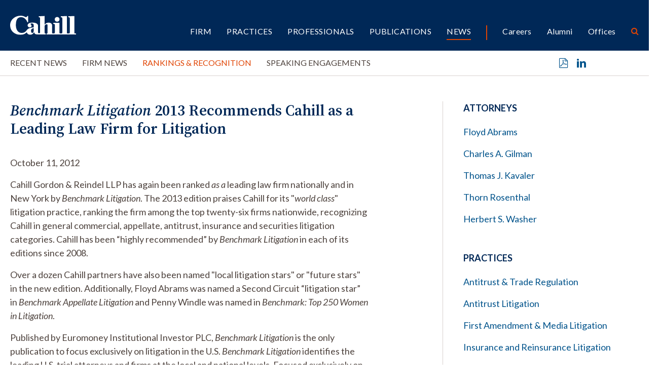

--- FILE ---
content_type: text/html; charset=UTF-8
request_url: https://www.cahill.com/news/rankings/00068
body_size: 6583
content:
<!DOCTYPE HTML>
<html lang="en">
<head><meta charset="UTF-8">
<meta http-equiv="X-UA-Compatible" content="IE=Edge" />
<meta name="viewport" content="width=device-width, initial-scale=1">
<title>Benchmark Litigation 2013 Recommends Cahill as a Leading Law Firm for Litigation | Cahill Gordon & Reindel LLP</title>
<meta name="description" content="Cahill Gordon &amp;amp; Reindel LLP has again been ranked as a leading law firm nationally and in New York by Benchmark Litigation. The 2013 edition praises" />
<link rel="canonical" href="https://www.cahill.com/news/rankings/00068" />
<link rel="shortcut icon" href="/favicon.ico">
<link rel="apple-touch-icon" sizes="180x180" href="https://static.cahill.com/images/favicons/apple-touch-icon.png">
<link rel="icon" type="image/png" sizes="32x32" href="https://static.cahill.com/images/favicons/favicon-32x32.png">
<link rel="icon" type="image/png" sizes="16x16" href="https://static.cahill.com/images/favicons/favicon-16x16.png">
<link rel="manifest" href="https://static.cahill.com/images/favicons/site.webmanifest">
<link rel="mask-icon" href="https://static.cahill.com/images/favicons/safari-pinned-tab.svg" color="#002857">
<meta name="msapplication-TileColor" content="#ffffff">
<meta name="msapplication-config" content="https://static.cahill.com/images/favicons/browserconfig.xml">
<meta name="theme-color" content="#ffffff">
<link rel="preconnect" href="https://fonts.googleapis.com">
<link rel="preconnect" href="https://fonts.gstatic.com" crossorigin>
<link href="https://fonts.googleapis.com/css2?family=Lato:ital,wght@0,100;0,300;0,400;0,700;0,900;1,100;1,300;1,400;1,700;1,900&family=Source+Serif+4:ital,opsz,wght@0,8..60,200..900;1,8..60,200..900&display=swap" rel="stylesheet">
<link href="/assets/css/style.css?version=1767695920" rel="stylesheet" />
<meta property="og:url" content="https://www.cahill.com/news/rankings/00068" />
<meta property="og:title" content="Benchmark Litigation 2013 Recommends Cahill as a Leading Law Firm for Litigation | Cahill Gordon & Reindel LLP" />
<meta property="og:description" content="Cahill Gordon &amp;amp; Reindel LLP has again been ranked as a leading law firm nationally and in New York by Benchmark Litigation. The 2013 edition praises Cahill for its &quot;world class&quot; litigation practice, ranking the firm among the top twenty-six">
<meta property="og:image" content="https://www.cahill.com/images/layout/og-logo.jpg" />
<!-- Google tag (gtag.js) -->
<script async src="https://www.googletagmanager.com/gtag/js?id=G-SWYBXSB0EC" nonce="WYGB88oRAWrpIYa8ojmLIfHIo0+UvkwWqWecntC6gjo="></script>
<script nonce="WYGB88oRAWrpIYa8ojmLIfHIo0+UvkwWqWecntC6gjo=">
window.dataLayer = window.dataLayer || [];
function gtag(){dataLayer.push(arguments);}
gtag('js', new Date());
gtag('config', 'G-SWYBXSB0EC');
</script>
<script type="application/ld+json" nonce="WYGB88oRAWrpIYa8ojmLIfHIo0+UvkwWqWecntC6gjo=">
{
"@context": "http://schema.org",
"@type": "BreadcrumbList",
"itemListElement": [{
"@type": "ListItem",
"position": 1,
"item": {
"@id": "https://www.cahill.com/news",
"name": "News"
}
},{
"@type": "ListItem",
"position": 2,
"item": {
"@id": "https://www.cahill.com/news/rankings",
"name": "Rankings &amp; Recognition"
}
},{
"@type": "ListItem",
"position": 3,
"item": {
"@id": "https://www.cahill.com/news/rankings/00068",
"name": "&lt;i&gt;Benchmark Litigation&lt;/i&gt; 2013 Recommends Cahill as a Leading Law Firm for Litigation"
}
}]
}
</script>
<script type="application/ld+json" nonce="WYGB88oRAWrpIYa8ojmLIfHIo0+UvkwWqWecntC6gjo=">
{
"@context": "http://schema.org",
"@type": [
"Organization",
"LocalBusiness",
"LegalService"
],
"priceRange": "$$$",
"url": "https://www.cahill.com",
"logo": "https://www.cahill.com/images/layout/logo-print.png",
"name": "Cahill",
"sameAs": [
"http://www.linkedin.com/company/cahill-gordon-&-reindel?trk=top_nav_home"
]}
</script>
<link rel="stylesheet" href="/assets/css/video-js-min.css">
</head>
<body>
<header class="fixed-top d-print-none">
<div id="search-container" class="search-container">
<div class="container-xxl">
<div class="row">
<div class="col-8 mx-auto">
<form class="search-form-top" method="get" action="/search-results">
<div class="d-flex justify-content-center">
<div class="form-floating w-50 me-4">
<input id="srchQuery" type="text" name="query" id="query" placeholder="SEARCH" class="form-control" />
<label for="query">SEARCH</label>
</div>
<button type="submit" class="btn btn-secondary me-4">GO</button>
<button type="button" class="btn btn-primary closeit">CLOSE</button>
</div>
</form>
</div>
<div class="col-1 text-end">
<button class="link-btn close-search closeit"><span class="icon-close"></span></button>
</div>
</div>
</div>
</div>
<div class="container-xxl">
<div class="row">
<div class="col-lg-2 col-5">
<a href="/" class="navbar-brand"><img src="/images/layout/logo.svg" alt="Cahill Logo"></a>
</div>
<div class="col-lg-10 col-7">
<div class="navbar navbar-expand-lg main-nav-container">
<button class="navbar-toggler x collapsed" type="button" data-bs-toggle="offcanvas" data-bs-target="#mblnav" aria-controls="mobile-nav" aria-expanded="false" aria-label="Toggle navigation">
<span class="bar"></span>
<span class="bar"></span>
<span class="bar"></span>
</button>
<div class="collapse navbar-collapse justify-content-end" id="main-nav">
<ul class="nav first-level justify-content-end">
<li class="dropdown"><a href="/firm" class="nav-one" role="button" id="firm" data-toggle="dropdown" aria-haspopup="true" aria-expanded="false">Firm</a>
<ul class="dropdown-menu" aria-labelledby="firm">
<li><a href="/firm/index" class="nav-two">Overview</a></li>
<li><a href="/firm/awards-recognition" class="nav-two">Awards</a></li>
<li><a href="/firm/history" class="nav-two">History</a></li>
<li><a href="/firm/community" class="nav-two">Community</a></li>
<li><a href="/firm/pro-bono" class="nav-two">Pro Bono</a></li>
<li><a href="/firm/sustainability" class="nav-two">Sustainability</a></li>
<li><a href="/firm/offices" class="nav-two">Offices</a></li>
<li><a href="/firm/32-old-slip" class="nav-two">32 Old Slip</a></li>
</ul>
</li>
<li><a href="/practices" class="nav-one">Practices</a></li>
<li><a href="/professionals" class="nav-one">Professionals</a></li>
<li class="dropdown"><a href="/publications" class="nav-one" role="button" id="publications" data-toggle="dropdown" aria-haspopup="true" aria-expanded="false">Publications</a>
<ul class="dropdown-menu" aria-labelledby="publications">
<li><a href="/publications/index" class="nav-two">Recent Publications</a></li>
<li><a href="/publications/client-alerts" class="nav-two">Client Alerts</a></li>
<li><a href="/publications/crypto-under-the-hood" class="nav-two">Crypto Under the Hood</a></li>
<li><a href="/publications/published-articles" class="nav-two">Published Articles</a></li>
<li><a href="/publications/subscribe" class="nav-two"></a></li>
</ul>
</li>
<li class="dropdown"><a href="/news" class="nav-one active" role="button" id="news" data-toggle="dropdown" aria-haspopup="true" aria-expanded="false">News</a>
<ul class="dropdown-menu" aria-labelledby="news">
<li><a href="/news/index" class="nav-two">Recent News</a></li>
<li><a href="/news/firm-news" class="nav-two">Firm News</a></li>
<li><a href="/news/rankings" class="nav-two">Rankings & Recognition</a></li>
<li><a href="/news/events" class="nav-two">Speaking Engagements</a></li>
</ul>
</li>
<li class="nav-sep"><a href="/careers" class="nav-one tertiary">Careers</a></li>
<li><a href="/alumni" class="nav-one tertiary">Alumni</a></li>
<li><a href="/offices" class="nav-one tertiary">Offices</a></li>
<li><button class="nav-btn open-search"><span class="icon-search"></span></button></li>
</ul>
</div>
</div>
</div>
</div>
</div>
<div id="mblnav" class="offcanvas offcanvas-end d-lg-none d-print-none" tabindex="-1" aria-labelledby="mainNavLabel">
<ul class="mobile-nav">
<li><a href="" class="mbl-one" data-bs-toggle="collapse" data-bs-target="#mblFirm">Firm</a>
<div id="mblFirm" class="collapse" data-bs-parent="#mblnav">
<ul class="second-mbl">
<li><a href="/firm/index" class="mbl-two">Overview</a>
</li>
<li><a href="/firm/awards-recognition" class="mbl-two">Awards</a>
</li>
<li><a href="/firm/history" class="mbl-two">History</a>
</li>
<li><a href="/firm/community" class="mbl-two">Community</a>
<ul class="mbl-subs">
<li><a href="/firm/community/index">Overview</a>
</li>
<li><a href="/firm/community/diversity-committee">Diversity, Equity & Inclusion Committee</a>
</li>
<li><a href="/firm/community/womens-initiative">Women’s Initiatives Committee</a>
</li>
<li><a href="/firm/community/diversity-initiatives">Diversity, Equity & Inclusion Initiatives</a>
<ul class="mbl-subs fourth">
<li><a href="/firm/community/diversity-initiatives/affinity-groups">Affinity Groups</a></li>
</ul>
</li>
<li><a href="/firm/community/legal-recruiting-community-outreach">Community Outreach</a>
</li>
<li><a href="/firm/community/our-position-on-racism">Our Position on Racism</a>
</li>
<li><a href="/firm/community/attacks-on-the-asian-community">Attacks on the Asian Community</a>
</li>
<li><a href="/firm/community/denouncing-anti-semitism">Denouncing Anti-Semitism</a>
</li>
</ul>
</li>
<li><a href="/firm/pro-bono" class="mbl-two">Pro Bono</a>
</li>
<li><a href="/firm/sustainability" class="mbl-two">Sustainability</a>
</li>
<li><a href="/firm/offices" class="mbl-two">Offices</a>
</li>
<li><a href="/firm/32-old-slip" class="mbl-two">32 Old Slip</a>
</li>
</ul>
</div>
</li>
<li><a href="/practices" class="mbl-one">Practices</a></li>
<li><a href="/professionals" class="mbl-one">Professionals</a></li>
<li><a href="" class="mbl-one" data-bs-toggle="collapse" data-bs-target="#mblPublications">Publications</a>
<div id="mblPublications" class="collapse" data-bs-parent="#mblnav">
<ul class="second-mbl">
<li><a href="/publications/index" class="mbl-two">Recent Publications</a>
</li>
<li><a href="/publications/client-alerts" class="mbl-two">Client Alerts</a>
</li>
<li><a href="/publications/crypto-under-the-hood" class="mbl-two">Crypto Under the Hood</a>
</li>
<li><a href="/publications/published-articles" class="mbl-two">Published Articles</a>
</li>
<li><a href="/publications/subscribe" class="mbl-two"></a>
</li>
</ul>
</div>
</li>
<li><a href="" class="mbl-one active" data-bs-toggle="collapse" data-bs-target="#mblNews">News</a>
<div id="mblNews" class="collapse show" data-bs-parent="#mblnav">
<ul class="second-mbl">
<li><a href="/news/index" class="mbl-two">Recent News</a>
</li>
<li><a href="/news/firm-news" class="mbl-two">Firm News</a>
</li>
<li><a href="/news/rankings" class="mbl-two active">Rankings & Recognition</a>
</li>
<li><a href="/news/events" class="mbl-two">Speaking Engagements</a>
</li>
</ul>
</div>
</li>
<li class="nav-sep-mbl"><a href="" class="mbl-one tertiary" data-bs-toggle="collapse" data-bs-target="#mblcareers">Careers</a>
<div id="mblcareers" class="collapse" data-bs-parent="#mblnav">
<ul class="second-mbl">
<li><a href="/careers/index" class="mbl-two">Overview</a>
</li>
<li><a href="/careers/our-culture" class="mbl-two">Culture</a>
<ul class="mbl-subs">
<li><a href="/careers/our-culture/community">Community & Belonging</a>
</li>
<li><a href="/careers/our-culture/pro-bono">Pro Bono</a>
</li>
<li><a href="/careers/our-culture/sustainability">Sustainability</a>
</li>
<li><a href="/careers/our-culture/firm-history">Firm History</a>
</li>
</ul>
</li>
<li><a href="/careers/associate-life" class="mbl-two">Associates</a>
<ul class="mbl-subs">
<li><a href="/careers/associate-life/training-development">Training</a>
</li>
<li><a href="/careers/associate-life/compensation-benefits">Compensation & Benefits</a>
</li>
<li><a href="/careers/associate-life/associate-liason-committee">Associate Liaison Committee</a>
</li>
<li><a href="/careers/associate-life/clerks-government-service">Clerks/ Government Service</a>
</li>
<li><a href="/careers/associate-life/faq">FAQ</a>
</li>
</ul>
</li>
<li><a href="/careers/summer-program" class="mbl-two">Summer Program</a>
<ul class="mbl-subs">
<li><a href="/careers/summer-program/summer-associate-events">Your Summer Experience</a>
</li>
<li><a href="/careers/summer-program/faq">FAQ</a>
</li>
</ul>
</li>
<li><a href="/careers/experienced-attorneys" class="mbl-two">Experienced Attorneys</a>
<ul class="mbl-subs">
<li><a href="/careers/experienced-attorneys/how-to-apply">How to Apply</a>
</li>
<li><a href="/careers/experienced-attorneys/current-openings">Current Openings</a>
</li>
</ul>
</li>
<li><a href="/careers/training-and-development" class="mbl-two">Training and Development</a>
</li>
<li><a href="/careers/how-to-apply" class="mbl-two">Apply</a>
<ul class="mbl-subs">
<li><a href="/careers/how-to-apply/current-openings">Current Openings</a>
<ul class="mbl-subs fourth">
<li><a href="/careers/how-to-apply/current-openings/new-york">New York</a></li>
<li><a href="/careers/how-to-apply/current-openings/london">London</a></li>
<li><a href="/careers/how-to-apply/current-openings/washington-dc">Washington, D.C.</a></li>
</ul>
</li>
</ul>
</li>
</ul>
</div>
</li>
<li><a href="/alumni" class="mbl-one tertiary">Alumni</a></li>
<li><a href="/offices" class="mbl-one tertiary">Offices</a></li>
<li class="mt-5">
<form class="mbl-search" method="get" action="/search-results">
<div class="d-flex">
<input id="mblQuery" type="text" name="query" id="query" placeholder="SEARCH" class="form-control me-3" />
<button type="submit" class="btn btn-secondary">GO</button>
</div>
</form>
</li>
</ul>
</div>
</header>
<div class="inner-nav-container d-none d-lg-block d-print-none">
<div class="container-xxl">
<div class="row">
<div class="col-lg-10">
<ul class="nav inner-nav">
<li><a href="/news/index" class="inner-one">Recent News</a></li>
<li><a href="/news/firm-news" class="inner-one">Firm News</a></li>
<li><a href="/news/rankings" class="inner-one active">Rankings & Recognition</a></li>
<li><a href="/news/events" class="inner-one">Speaking Engagements</a></li>
</ul>
</div>
<div class="col-lg-2 text-end">
<ul class="page-tools">
<li><a href="/news/rankings/00068/_pdfx/00068.pdf" target="_blank" rel="nofollow" title="Print a PDF of this Page"><span class="icon-pdf"></span></a></li>
<li><a href="https://www.linkedin.com/shareArticle?mini=true&url=http://www.cahill.com/news/rankings/00068&title=Benchmark Litigation 2013 Recommends Cahill as a Leading Law Firm for Litigation" target="_blank" rel="nofollow" title="Share on Linkedin"><span class="icon-linkedin"></span></a></li>
</ul>
</div>
</div>
</div>
</div>
<div class="container-xxl d-none d-print-block">
<div class="logo-print"><img src="/images/layout/logo-print.svg" class="logo" /></div>
</div><main class="mt-lg-7 pt-lg-0 pt-4">
<div class="container-xxl">
<div class="row">
<div class="col-lg-7 pb-5 p-full">
<div class="content">
<h1 class="news"><i>Benchmark Litigation</i> 2013 Recommends Cahill as a Leading Law Firm for Litigation</h1>
<p>October 11, 2012</p>
<p>Cahill Gordon &amp; Reindel LLP has again been ranked <em>as a </em>leading law firm nationally and in New York by <em>Benchmark Litigation</em>. The 2013 edition praises Cahill for its "<em>world class</em>" litigation practice, ranking the firm among the top twenty-six firms nationwide, recognizing Cahill in general commercial, appellate, antitrust, insurance and securities litigation categories. Cahill has been “highly recommended” by <em>Benchmark Litigation</em> in each of its editions since 2008.</p>
<p>Over a dozen Cahill partners have also been named "local litigation stars" or "future stars" in the new edition. Additionally, Floyd Abrams was named a Second Circuit “litigation star” in <em>Benchmark Appellate Litigation</em> and Penny Windle was named in <em>Benchmark: Top 250 Women in Litigation</em>.</p>
<p>Published by Euromoney Institutional Investor PLC, <em>Benchmark Litigation </em>is the only publication to focus exclusively on litigation in the U.S. <em>Benchmark Litigation</em> identifies the leading U.S. trial attorneys and firms at the local and national levels. Focused exclusively on the U.S. litigation market, the publication's rankings and editorials are the result of extensive interviews with private practice lawyers and in-house counsel. The guide's "local litigation stars" list reflects lawyers who are recommended by peers and clients to have established consistent reputations as reputable and effective trial attorneys.</p><p><a href="http://benchmarklitigation.com/" target="_blank">Benchmark Litigation</a></p>
</div>
</div>
<div class="offset-xl-1 col-lg-4 p-full">
<div class="border-lg-start ps-lg-6">
<div class="related">
<p class="section-title">Attorneys</p>
<ul>
<li><a href="/professionals/floyd-abrams">Floyd Abrams</a></li>
<li><a href="/professionals/charles-gilman">Charles A. Gilman</a></li>
<li><a href="/professionals/thomas-kavaler">Thomas J. Kavaler</a></li>
<li><a href="/professionals/thorn-rosenthal">Thorn Rosenthal</a></li>
<li><a href="/professionals/herbert-washer">Herbert S. Washer</a></li>
</ul>
</div>
<div class="related">
<p class="section-title">Practices</p>
<ul>
<li><a href="/practices/transactional-antitrust">Antitrust & Trade Regulation</a></li>
<li><a href="/practices/litigation-antitrust">Antitrust Litigation</a></li>
<li><a href="/practices/litigation-first-amendment-media">First Amendment & Media Litigation</a></li>
<li><a href="/practices/litigation-insurance">Insurance and Reinsurance Litigation</a></li>
<li><a href="/practices/litigation-general-commercial">Commercial Litigation</a></li>
<li><a href="/practices/litigation-securities-litigation-regulation-enforcement">Securities Litigation, Regulation & Enforcement</a></li>
<li><a href="/practices/litigation-white-collar-defense-investigations">White Collar Defense & Investigations</a></li>
</ul>
</div>
</div>
</div><!-- /4 col -->
</div>
</div>
</main>
<section class="bg-dark py-lg-8 py-4 d-print-none">
<div class="container-xxl">
<p class="section-title mb-4">Also of Interest</p>
<div class="row row-cols-lg-4 row-cols-md-2 row-cols-1">
<div class="col mb-4">
<div class="news-card">
<p class="type-date"><a href="/news/rankings" class="news-type">Rankings & Recognition</a> 01.09.26</p>
<a href="/news/rankings/2026-01-09-lawdragon-has-named-thirteen-cahill-partners-to-its-500-leading-litigators-in-america-2026-guide" class="title">Lawdragon Has Named Thirteen Cahill Partners to its 500 Leading Litigators in America 2026 Guide</a>
</div>
</div><!-- /col -->
<div class="col mb-4">
<div class="news-card">
<p class="type-date"><a href="/news/rankings" class="news-type">Rankings & Recognition</a> 01.09.26</p>
<a href="/news/rankings/2026-01-09-lawdragon-names-two-cahill-partners-to-the-500-leading-lawyers-in-america-2026-guide" class="title">Lawdragon Names Two Cahill Partners to the 500 Leading Lawyers in America 2026 Guide</a>
</div>
</div><!-- /col -->
<div class="col mb-4">
<div class="news-card">
<p class="type-date"><a href="/news/firm-news" class="news-type">Firm News</a> 01.05.26</p>
<a href="/news/firm-news/2026-01-05-sean-tonolli-returns-to-cahill-as-litigation-partner" class="title">Sean Tonolli Returns to Cahill as Litigation Partner</a>
</div>
</div><!-- /col -->
<div class="col mb-4">
<div class="news-card">
<p class="type-date"><a href="/news/firm-news" class="news-type">Firm News</a> 01.05.26</p>
<a href="/news/firm-news/2026-01-05-cahill-announces-election-of-five-new-partners-and-two-new-counsel" class="title">Cahill Announces Election of Five New Partners and Two New Counsel</a>
</div>
</div><!-- /col -->
</div>
</div>
</section>
<section class="py-lg-7 py-5 border-top d-print-none">
<div class="container-xxl">
<div class="row justify-content-center">
<div class="col-lg-2 mb-2">
<a href="mailto:?subject=Benchmark Litigation 2013 Recommends Cahill as a Leading Law Firm for Litigation&body=Of interest from the Cahill Gordon %26 Reindel website -- https://www.cahill.com/news/rankings/00068" title="Email Page" class="text-md"><span class="icon-email"></span> Email this page</a>
</div>
<div class="col-lg-2 mb-2">
<a href="https://www.linkedin.com/company/cahill-gordon-&-reindel/" target="_blank" class="text-md"><span class="icon-linkedin"></span> Follow on LinkedIn</a>
</div>
</div>
</div>
</section>
<footer class="bg-primary py-lg-7 py-5">
<div class="container-xxl gx-lg-0">
<div class="row gx-lg-0 d-print-none">
<div class="col-lg-2 mb-4 mb-lg-0">
<p class="footer-brand"><img src="/images/layout/logo.svg" alt="Cahill Gordon Reindell Logo"></p>
</div>
<div class="col-lg-6">
<ul class="footer-nav mb-7">
<li><a href="/offices/new_york">New York</a></li>
<li><a href="/offices/washington_dc">Washington, D.C.</a></li>
<li><a href="/offices/delaware">Delaware</a></li>
<li><a href="/offices/london">London</a></li>
</ul>
</div>
<div class="col-lg-4 mb-5 mb-lg-0">
<div class="text-md mb-4">Stay in the loop with Cahill publications, which feature client alerts, news, events, and more.</div>
<a href="/publications/subscribe" class="btn btn-primary px-6">Subscribe</a>
</div>
</div>
<div class="row">
<div class="col-lg-12">
<p class="mb-0 fw-light">Copyright &copy 2026 Cahill Gordon & Reindel LLP All Rights Reserved. Attorney Advertising. Prior results do not guarantee a similar outcome.</p>
<ul class="nav misc-nav d-print-none">
<li><a href="/misc/terms">Terms of Use</a></li>
<li><a href="/misc/privacy">Privacy/Cookies</a></li>
<li><a href="/misc/transparency-in-coverage">Transparency in Coverage</a></li>
<li><a href="/misc/credits">Credits</a></li>
</ul>
</div>
</div>
</div>
</footer>
<script src="https://ajax.googleapis.com/ajax/libs/jquery/3.7.1/jquery.min.js" nonce="WYGB88oRAWrpIYa8ojmLIfHIo0+UvkwWqWecntC6gjo="></script>
<script src="https://ajax.googleapis.com/ajax/libs/jqueryui/1.13.2/jquery-ui.min.js" nonce="WYGB88oRAWrpIYa8ojmLIfHIo0+UvkwWqWecntC6gjo="></script>
<script src="https://cdn.jsdelivr.net/npm/bootstrap@5.3.1/dist/js/bootstrap.bundle.min.js" nonce="WYGB88oRAWrpIYa8ojmLIfHIo0+UvkwWqWecntC6gjo=" integrity="sha384-HwwvtgBNo3bZJJLYd8oVXjrBZt8cqVSpeBNS5n7C8IVInixGAoxmnlMuBnhbgrkm" crossorigin="anonymous"></script>
<script src="/assets/js/plugins.js" nonce="WYGB88oRAWrpIYa8ojmLIfHIo0+UvkwWqWecntC6gjo="></script>
<script src="/assets/js/script.js" nonce="WYGB88oRAWrpIYa8ojmLIfHIo0+UvkwWqWecntC6gjo="></script>
</body>
</html>